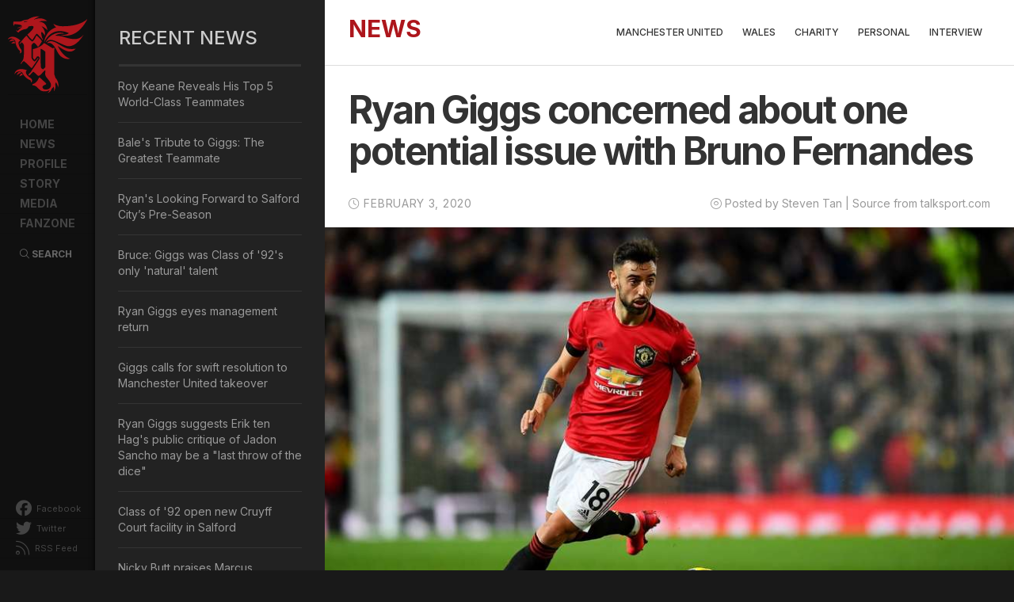

--- FILE ---
content_type: text/html; charset=utf-8
request_url: https://www.ryangiggs.cc/news/manchester-united/ryan-giggs-concerned-about-one-potential-issue-bruno-fernandes
body_size: 8907
content:
<!DOCTYPE html>
<html lang="en" xml:lang="en" xmlns:og="http://opengraphprotocol.org/schema/"
    xmlns:fb="http://www.facebook.com/2008/fbml">

<head>
<meta http-equiv="Content-Type" content="text/html; charset=utf-8" />
    <title>
        Ryan Giggs concerned about one potential issue with Bruno Fernandes | Ryan Giggs | Manchester United & Wales    </title>

    <meta charset="utf-8">
    <meta http-equiv="X-UA-Compatible" content="IE=edge">
    <meta name="viewport" content="width=device-width, initial-scale=1">
    <meta name="description" content="Check out the latest news, information photos and videos about the football legend, Ryan Giggs. Web design and maintain by Steven Tan, a fan since 1992."
    />
    <!-- CDN Resources -->
    <link rel="stylesheet" href="https://stackpath.bootstrapcdn.com/bootstrap/3.4.1/css/bootstrap.min.css" integrity="sha384-HSMxcRTRxnN+Bdg0JdbxYKrThecOKuH5zCYotlSAcp1+c8xmyTe9GYg1l9a69psu" crossorigin="anonymous">
    <!--<link rel="stylesheet" href="https://pro.fontawesome.com/releases/v5.15.4/css/all.css" integrity="sha384-rqn26AG5Pj86AF4SO72RK5fyefcQ/x32DNQfChxWvbXIyXFePlEktwD18fEz+kQU" crossorigin="anonymous">-->
    <link rel="stylesheet" href="https://cdnjs.cloudflare.com/ajax/libs/animate.css/3.5.2/animate.min.css">
    <link rel="stylesheet" href="https://cdnjs.cloudflare.com/ajax/libs/fancybox/3.1.20/jquery.fancybox.min.css" />
    <link type="text/css" media="screen" rel="stylesheet" href="/sites/all/themes/rgv4/awards/honorable/awwwards.css" />

    <link rel="preconnect" href="https://fonts.googleapis.com">
    <link rel="preconnect" href="https://fonts.gstatic.com" crossorigin>
    <link href="https://fonts.googleapis.com/css2?family=Inter:wght@300;400;500;600;700&display=swap" rel="stylesheet">

    <!--[if IE]>
        <script src="https://cdnjs.cloudflare.com/ajax/libs/html5shiv/3.7.3/html5shiv.min.js"></script>
        <script src="https://cdnjs.cloudflare.com/ajax/libs/respond.js/1.4.2/respond.min.js"></script>
    <![endif]-->

    <!-- CDN Resources -->

    <link rel="apple-touch-icon" sizes="180x180" href="/apple-touch-icon.png?v=NmEopamgLa">
    <link rel="icon" type="image/png" href="/favicon-32x32.png?v=NmEopamgLa" sizes="32x32">
    <link rel="icon" type="image/png" href="/favicon-16x16.png?v=NmEopamgLa" sizes="16x16">
    <link rel="manifest" href="/manifest.json?v=NmEopamgLa">
    <link rel="mask-icon" href="/safari-pinned-tab.svg?v=NmEopamgLa" color="#ad161c">
    <link rel="shortcut icon" href="/favicon.ico?v=NmEopamgLa">
    <meta name="msapplication-TileColor" content="#161616">
    <meta name="msapplication-TileImage" content="/mstile-144x144.png?v=NmEopamgLa">
    <meta name="theme-color" content="#161616">

    <!--Facebook Metadata /-->
    <meta property="fb:pages" content="18220898630" />
    <meta property="og:description" content="" />
    <meta property="og:type" content="article" />
    <meta property="og:title" content="Ryan Giggs concerned about one potential issue with Bruno Fernandes | Ryan Giggs | Manchester United & Wales" />
    <meta property="og:site_name" content="RyanGiggs.cc | Manchester United & Wales" />
    <meta property="og:url" content="http://www.ryangiggs.cc/news/manchester-united/ryan-giggs-concerned-about-one-potential-issue-bruno-fernandes"
    />
    <!--<meta property="og:image" content="http://www.ryangiggs.cc/sites/all/themes/rgv4/fb/default-site-01.jpg" />-->

    <!--Twitter Metadata /-->
    <meta name="twitter:card" content="summary">
    <meta name="twitter:site" content="@RyanGiggs_cc">
    <meta name="twitter:title" content="Ryan Giggs concerned about one potential issue with Bruno Fernandes | Ryan Giggs | Manchester United & Wales">
    <meta name="twitter:description" content="A Ryan Giggs fan site special dedicated to the football genius. Web design by Steven Tan.">
    <meta name="twitter:creator" content="@chrisven11">
    <!--<meta name="twitter:image:src" content="http://www.ryangiggs.cc/sites/all/themes/rgv4/fb/default-site-01.jpg">-->
    <meta name="twitter:domain" content="http://www.ryangiggs.cc">


    <meta http-equiv="Content-Type" content="text/html; charset=utf-8" />
<meta property="fb:app_id" content="175376832486364"/>

<link rel="shortcut icon" href="/sites/all/themes/rgv4/favicon.ico" type="image/x-icon" />
<meta name="description" content="Ryan Giggs believes Bruno Fernandes could be a liability playing in a deeper midfield position for Manchester United.   The Portugal international made his Red Devils debut in Saturday's goalless draw with Wolves after joining in a £47million deal from Sporting Lisbon." />
<meta name="keywords" content="Manchester United,Bruno Fernandes,Ole Gunnar Solskjaer,Ryan Giggs" />
<link rel="canonical" href="https://www.ryangiggs.cc/news/manchester-united/ryan-giggs-concerned-about-one-potential-issue-bruno-fernandes" />
<meta name="revisit-after" content="1 day" />
    <link type="text/css" rel="stylesheet" media="all" href="/modules/node/node.css?L" />
<link type="text/css" rel="stylesheet" media="all" href="/modules/system/defaults.css?L" />
<link type="text/css" rel="stylesheet" media="all" href="/modules/system/system.css?L" />
<link type="text/css" rel="stylesheet" media="all" href="/modules/system/system-menus.css?L" />
<link type="text/css" rel="stylesheet" media="all" href="/modules/user/user.css?L" />
<link type="text/css" rel="stylesheet" media="all" href="/sites/all/modules/cck/theme/content-module.css?L" />
<link type="text/css" rel="stylesheet" media="all" href="/sites/all/modules/ckeditor/ckeditor.css?L" />
<link type="text/css" rel="stylesheet" media="all" href="/sites/all/modules/ctools/css/ctools.css?L" />
<link type="text/css" rel="stylesheet" media="all" href="/sites/all/modules/filefield/filefield.css?L" />
<link type="text/css" rel="stylesheet" media="all" href="/sites/all/modules/mollom/mollom.css?L" />
<link type="text/css" rel="stylesheet" media="all" href="/sites/all/modules/panels/css/panels.css?L" />
<link type="text/css" rel="stylesheet" media="all" href="/sites/all/modules/tagadelic/tagadelic.css?L" />
<link type="text/css" rel="stylesheet" media="all" href="/sites/all/modules/cck/modules/fieldgroup/fieldgroup.css?L" />
<link type="text/css" rel="stylesheet" media="all" href="/sites/all/modules/views/css/views.css?L" />
<link type="text/css" rel="stylesheet" media="all" href="/sites/all/themes/rgv4/css/rgcc-v400.css?L" />
<link type="text/css" rel="stylesheet" media="all" href="/sites/all/themes/rgv4/css/pushy.css?L" />
<link type="text/css" rel="stylesheet" media="all" href="/sites/all/themes/rgv4/css/swiper.min.css?L" />
<link type="text/css" rel="stylesheet" media="all" href="/sites/all/themes/rgv4/css/loading.css?L" />
<link type="text/css" rel="stylesheet" media="all" href="/sites/all/themes/rgv4/css/animate.css?L" />
        <!--[if IE 8]>
                <![endif]-->
    <!--[if IE 7]>
                <![endif]-->
    <!--[if lte IE 6]>
                <![endif]-->
    
    <link rel="alternate" type="application/rss+xml" title="RyanGiggs.cc | Manchester United & Wales" href="http://www.ryangiggs.cc/feed"
    />

    <!-- FA -->
    <script src="https://kit.fontawesome.com/2252c15220.js" crossorigin="anonymous"></script>
    <!-- GA START -->
    <script>
        (function (i, s, o, g, r, a, m) {
            i['GoogleAnalyticsObject'] = r;
            i[r] = i[r] || function () {
                (i[r].q = i[r].q || []).push(arguments)
            }, i[r].l = 1 * new Date();
            a = s.createElement(o),
                m = s.getElementsByTagName(o)[0];
            a.async = 1;
            a.src = g;
            m.parentNode.insertBefore(a, m)
        })(window, document, 'script', 'https://www.google-analytics.com/analytics.js', 'ga');

        ga('create', 'UA-658685-1', 'auto');
        ga('require', 'GTM-WN4KQZZ');
        ga('send', 'pageview');
    </script>
    <!-- GA END -->
    <!-- Global site tag (gtag.js) - Google Analytics -->
    <script async src="https://www.googletagmanager.com/gtag/js?id=UA-658685-1"></script>
    <script>
        window.dataLayer = window.dataLayer || [];
        function gtag(){dataLayer.push(arguments);}
        gtag('js', new Date());

        gtag('config', 'UA-658685-1');
    </script>


    <!-- Gadsense -->
    <script async src="//pagead2.googlesyndication.com/pagead/js/adsbygoogle.js"></script>
    <script>
        (adsbygoogle = window.adsbygoogle || []).push({
            google_ad_client: "ca-pub-4604521434368367",
            enable_page_level_ads: true
        });
    </script>

    <script type="application/ld+json">
        { "@context" : "http://schema.org",
        "@type" : "Person",
        "Name" : "Ryan Giggs",
            "birthDate": "29 November 1973",
            "familyName": "Giggs",
            "givenName": "Ryan Joseph Giggs",
        "url" : "https://www.ryangiggs.cc",
        "sameAs" : ["http://www.facebook.com/ryangiggscc","https://twitter.com/RyanGiggs_cc", "https://www.instagram.com/ryangiggs.cc/"],
        "image" : "http://www.ryangiggs.cc/sites/all/themes/rgv4/profile/rg-profile.jpg"
        }
    </script>

</head>

<body id="" class="not-front not-logged-in page-node node-type-news no-sidebars">
    <!-- FB SDK -->
    <div id="fb-root"></div>
    <script>
        (function (d, s, id) {
            var js, fjs = d.getElementsByTagName(s)[0];
            if (d.getElementById(id)) return;
            js = d.createElement(s);
            js.id = id;
            js.src = "//connect.facebook.net/en_US/sdk.js#xfbml=1&version=v2.4&appId=175376832486364";
            fjs.parentNode.insertBefore(js, fjs);
        }(document, 'script', 'facebook-jssdk'));
    </script>
    <!-- FB SDK END -->
    <div class="preloader-branding"></div>
    <div class="mainContainer clearfix">

    <!-- SIDE MENU ZONE -->
    <!-- ============== -->

    <div id="Sidebar" class="Sidebar clearfix">
        <!-- Pushy Menu -->
        <nav class="pushy pushy-left">
            <div id="Logo">
                <a href="/" title="Ryan Giggs | Manchester United &amp; Wales">
                    Ryan Giggs | Manchester United &amp; Wales                </a>
            </div>
            <!--?php print giggsy_menu($primary_links, 'primary-menu'); ?-->
            <ul id="MenuBlock" class="links"><li id="home" class=" first"><a href="/home"><span>Home</span></a></li>
<li id="news"><a href="/news"><span>News</span></a></li>
<li id="profile"><a href="/profile" title="Ryan Giggs Profile"><span>Profile</span></a></li>
<li id="story"><a href="/story/giggslegend" title="Ryan Giggs Story"><span>Story</span></a></li>
<li id="media"><a href="/media/videos" title=""><span>Media</span></a></li>
<li id="fanzone" class=" last"><a href="https://www.facebook.com/ryangiggscc" title="RyanGiggs.cc @ Facebook"><span>Fanzone</span></a></li>
</ul>
                <ul id="SocialBlock">
                    <li><a href="http://www.facebook.com/ryangiggscc" target="_blank"><i class="fab fa-facebook"></i> Facebook</a>
                    </li>
                    <li><a href="https://twitter.com/RyanGiggs_cc" target="_blank"><i class="fab fa-twitter"></i> Twitter</a>
                    </li>
                    <!--<li><a href="https://www.instagram.com/ryangiggs.cc/" target="_blank"><i class="fab fa-instagram"></i> Instagram</a>
                    </li>-->
                    <li><a href="/feed" target="_blank"><i class="fal fa-rss"></i> RSS Feed</a>
                    </li>
                    <!--<li><a href="https://www.addthis.com/bookmark.php?v=300" class="addthis_button" title="Share this Ryan Giggs related content"><i class="fal fa-plus-square"></i> Share</a>
                    </li>-->
                </ul>
        </nav>
                <div id="searchBlock">
                    <a class="searchBtn" data-toggle="modal" data-target=".search-modal-lg"><i class="fal fa-search"></i> Search</a>
                </div>
        <!-- Site Overlay -->
        <div class="site-overlay"></div>
    </div>



    <div id="SidebarSlim" class="SidebarSlim panelIn visible-xs visible-sm clearfix">

        <div id="Logo">
                <a href="/" title="Ryan Giggs | Manchester United &amp; Wales">
                    Ryan Giggs | Manchester United &amp; Wales        </div>
        <div id="menuTrigger" class="visible-xs visible-sm"><a href="#" id="trigger" class="menu-btn"><i class="fal fa-bars">&nbsp;</i></a>
        </div>
        <div id="searchBlock">
            <a  class="searchBtn" data-toggle="modal" data-target=".search-modal-lg"><i class="fal fa-search fa-2x"></i></a>
        </div>
        <ul id="SocialBlock">
            <h6>FOLLOW</h6>
                    <li><a href="http://www.facebook.com/ryangiggscc" target="_blank"><i class="fab fa-facebook"></i></a>
                    </li>
                    <li><a href="https://twitter.com/RyanGiggs_cc" target="_blank"><i class="fab fa-twitter"></i></a>
                    </li>
                    <li><a href="https://www.instagram.com/ryangiggs.cc/" target="_blank"><i class="fab fa-instagram"></i></a>
                    </li>
                    <li><a href="/feed" target="_blank"><i class="fal fa-rss"></i></a>
                    </li>
                    <li><a href="https://www.addthis.com/bookmark.php?v=300" class="addthis_button" title="Share this Ryan Giggs related content"><i class="fal fa-plus-square"></i></a>
                    </li>
        </ul>
    </div>

    <!-- === MAINBOARD AREA === -->

    <div id="Pageboard" class="Pageboard cat_Ryan Giggs concerned about one potential issue with Bruno Fernandes_page clearfix">
        <div class="mbWrapper">
            <!-- ================== -->
            <div class="col-sm-12 containerV4 innerPageV4">
                <!-- bootstrap container -->

                <div class="row">

                    <div id="main" class="mainV4 clearfix">

                        <!--<div id="navi-group" class="frameLeftV4"></div>-->
                        <div id='main-group' class='frameRightV4 col-sm-12 col-md-9 col-md-push-3'>                            <!-- CONTENT HEADER ZONE -->
                            <div id="Header" class="col-sm-12 HeaderZone">

                                                                    <div id="contentHDzone" class="contentHD zoneWrapper">
                                        <div class="submenuMobile"><i class="fal fa-chevron-down"></i></div>
                                        
<!-- BLK - Checkpoint #1 -->
<!-- BLK - Checkpoint #4 -->
<!-- BLK - Checkpoint #5 -->
<h2 class="title block-title">News</h2>
<!-- BLK - Checkpoint #6 -->
<!-- BLK - Checkpoint #7 -->
<div class="menu-block-2 menu-name-primary-links parent-mlid-679 menu-level-1">
  <ul class="menu"><li class="leaf first menu-mlid-686"><a href="/news/manchester-united" title="">Manchester United</a></li>
<li class="leaf menu-mlid-687"><a href="/news/wales" title="">Wales</a></li>
<li class="leaf menu-mlid-688"><a href="/news/charity" title="">Charity</a></li>
<li class="leaf menu-mlid-689"><a href="/news/personal" title="">Personal</a></li>
<li class="leaf last menu-mlid-950"><a href="/news/interview" title="">Interview</a></li>
</ul></div>
<!-- BLK - Checkpoint #8 -->                                    </div>
                                    
                            </div>
                            <!-- CONTENT HEADER ZONE END -->
                            <div class="v4Col-01 col-sm-12">
                                <div id="content-group" class="content-group nested ">
                                                                                                                                                                        <a name="main-content-area" id="main-content-area"></a>
                                                
                                                    <div id="content-inner" class="content-inner block">
                                                        <div id="content-inner-inner" class="content-inner-inner inner">
                                                                                                                            <h1 class="title">Ryan Giggs concerned about one potential issue with Bruno Fernandes</h1>
                                                                
                                                                                                                                            <div id="content-content" class="content-content">
                                                                            <!-- page.tpl.check#1 -->
                                                                                                                                                        

    
   
<div id="node-2544" class="node ">
    <div class="inner">
        
        
                
        <div class="meta">
            <div class="postDate">
                <i class="fal fa-clock"></i>
                February 3, 2020            </div>
            <div class="postInfo">
                <i class="fal fa-dot-circle"></i> <span class="submitted">Posted by Steven Tan  | Source from talksport.com</span>
            </div>
        </div>
        <!-- node.tpl.check#1 -->
        
        <!-- node.tpl.check#2 -->
        <div class="content clearfix">
            <!-- node.tpl.check#3 -->
            <!-- node.tpl.check#4 -->
            <div class="field field-type-filefield field-field-image-primary">
    <div class="field-items">
            <div class="field-item odd">
                    <img  class="imagefield imagefield-field_image_primary" width="900" height="506" alt="" src="https://www.ryangiggs.cc/system/files/20200203-aa_0.jpg?1581303215" />        </div>
        </div>
</div>
<div>
	<strong>Ryan Giggs believes Bruno Fernandes could be a liability playing in a deeper midfield position for Manchester United.</strong></div>
<div>
	&nbsp;</div>
<div>
	The Portugal international made his Red Devils debut in Saturday&#39;s goalless draw with Wolves after joining in a &pound;47million deal from Sporting Lisbon.</div>
<div>
	&nbsp;</div>
<div>
	Fernandes, an attacking midfielder by trait, was deployed in a deeper role in the second-half at Old Trafford.</div>
<div>
	&nbsp;</div>
<div>
	Despite showing glimpses of his quality in an unfamiliar position, United legend Giggs wants to see Fernandes causing havoc in the final third of the pitch.</div>
<div>
	&nbsp;</div>
<div>
	He told Premier League Productions: &quot;There were glimpses of the quality he does possess.</div>
<div>
	&nbsp;</div>
<div>
	&quot;I think it might need a bit of working out what his best position is.</div>
<div>
	&nbsp;</div>
<div>
	&quot;With his back to goal, I don&#39;t think that&#39;s his position. When he&#39;s a little bit deeper, defensively, he may be a bit of a liability. He&#39;s in-between the two really.</div>
<div>
	&nbsp;</div>
<div>
	&quot;That&#39;s where you want to see him, coming on to the ball [in the final third].</div>
<div>
	&nbsp;</div>
<div>
	&quot;But also you see when he is that little bit deeper he can spray the passes, he has got the vision to then play those passes. But then you need the runs.&quot;</div>
<div>
	&nbsp;</div>
<div>
	Fernandes attempted five shots from outside the box, with Wolves goalkeeper Rui Patricio making two routine saves.</div>
<div>
	&nbsp;</div>
<div>
	Diogo Dalot, who missed a gilt-edged chance to put United in front late on, is confident his countryman will thrive in England.</div>
<div>
	&nbsp;</div>
<div>
	He said: &quot;The players knew Bruno was a very good player, of course.</div>
<div>
	&nbsp;</div>
<div>
	&quot;It&#39;s different seeing him abroad and then seeing him in training every day. He&#39;s going to bring us a lot.</div>
<div>
	&nbsp;</div>
<div>
	&quot;I knew him and I think he&#39;s going to be a very good player for us and he&#39;s going to help us build this team.</div>
<div>
	&nbsp;</div>
<div>
	&quot;He&#39;s an experienced player. He played abroad a lot of years and you knew he could come here and do a great job.</div>
<div>
	&nbsp;</div>
<div>
	&quot;For me, it was not a surprise and I think that he is going to show us a lot more that he did today but it was a fantastic debut for him.&quot;</div>
            <!-- node.tpl.check#5 -->
                        <div class="addthis_recommended_vertical" style="margin-top: 50px;"></div>
        </div>
                
        <!-- node.tpl.check#6 -->

        <!-- TAG KEYWORDS -->
        <div class="tags-3"><span class="only-vocabulary-3"><li class="vocabulary-3"> <i class="fal fa-tags"></i> Related keywords: <span class="term-1014"><a href="/tag/bruno-fernandes">Bruno Fernandes</a></span>, <span class="term-13"><a href="/tag/manchester-united">Manchester United</a></span>, <span class="term-211"><a href="/tag/ole-gunnar-solskjaer">Ole Gunnar Solskjaer</a></span>, <span class="term-22"><a href="/tag/ryan-giggs">Ryan Giggs</a></span></li></span></ul></div>

    
    <!-- node.tpl.check#7 -->
        <!-- node.tpl.check#10 -->
</div>
<!-- /inner -->

</div>
<!-- /node-2544 -->
                                                                                    <!-- page.tpl.check#2 -->
                                                                                                                                                                    <!-- page.tpl.check#3 -->
                                                                                    
                                                                        </div>
                                                                        <!-- /content-content -->
                                                                        
                                                        </div>
                                                        <!-- /content-inner-inner -->
                                                    </div>
                                                    <!-- /content-inner -->
                                </div>
                                <!-- /content-group -->
                            </div>
                            <!-- /v4Col-01 -->
                    </div>
                    <!-- /main-group -->


                                            <div class="v4Col-02 col-sm-12 col-md-3 col-md-pull-9">
                            <div id="v4Col-02-zone" class="v4Col-02-zone sidebarV4">
                                
<!-- BLK - Checkpoint #1 -->
<!-- BLK - Checkpoint #4 -->
<!-- BLK - Checkpoint #5 -->
<h2 class="title block-title">Recent News</h2>
<!-- BLK - Checkpoint #6 -->
<!-- BLK - Checkpoint #7 -->
<div class="view view-Recent-news-sidebar view-id-Recent_news_sidebar view-display-id-block_1 view-dom-id-da0736f695552ea39a45b3304971ee48">
    
  
  
      <div class="view-content">
        <div class="views-row views-row-1 views-row-odd views-row-first boxListing news">
      
  <div class="views-field views-field-title">        <a href="/news/manchester-united/roy-keane-reveals-his-top-5-world-class-teammates">Roy Keane Reveals His Top 5 World-Class Teammates</a>  </div>  </div>
  <div class="views-row views-row-2 views-row-even boxListing news">
      
  <div class="views-field views-field-title">        <a href="/news/wales/bales-tribute-giggs-greatest-teammate">Bale&#039;s Tribute to Giggs: The Greatest Teammate</a>  </div>  </div>
  <div class="views-row views-row-3 views-row-odd boxListing news">
      
  <div class="views-field views-field-title">        <a href="/news/personal/ryans-looking-forward-salford-city-pre-season">Ryan&#039;s Looking Forward to Salford City’s Pre-Season</a>  </div>  </div>
  <div class="views-row views-row-4 views-row-even boxListing news">
      
  <div class="views-field views-field-title">        <a href="/news/manchester-united/bruce-giggs-was-class-92s-only-natural-talent">Bruce: Giggs was Class of &#039;92&#039;s only &#039;natural&#039; talent</a>  </div>  </div>
  <div class="views-row views-row-5 views-row-odd boxListing news">
      
  <div class="views-field views-field-title">        <a href="/news/personal/ryan-giggs-eyes-management-return">Ryan Giggs eyes management return</a>  </div>  </div>
  <div class="views-row views-row-6 views-row-even boxListing news">
      
  <div class="views-field views-field-title">        <a href="/news/manchester-united/giggs-calls-swift-resolution-manchester-united-takeover">Giggs calls for swift resolution to Manchester United takeover</a>  </div>  </div>
  <div class="views-row views-row-7 views-row-odd boxListing news">
      
  <div class="views-field views-field-title">        <a href="/news/manchester-united/ryan-giggs-erik-ten-hags-jadon-sancho-may-be-last-throw-of-the-dice">Ryan Giggs suggests Erik ten Hag&#039;s public critique of Jadon Sancho may be a &quot;last throw of the dice&quot;</a>  </div>  </div>
  <div class="views-row views-row-8 views-row-even boxListing news">
      
  <div class="views-field views-field-title">        <a href="/news/personal/class-92-open-new-cruyff-court-facility-salford">Class of &#039;92 open new Cruyff Court facility in Salford</a>  </div>  </div>
  <div class="views-row views-row-9 views-row-odd boxListing news">
      
  <div class="views-field views-field-title">        <a href="/news/manchester-united/nicky-butt-praises-marcus-rashford-unbelievable-talent">Nicky Butt praises Marcus Rashford&#039;s unbelievable talent</a>  </div>  </div>
  <div class="views-row views-row-10 views-row-even views-row-last boxListing news">
      
  <div class="views-field views-field-title">        <a href="/news/manchester-united/eric-cantona-names-two-football-icons-he-admires-most">Eric Cantona names the two football icons he admires most</a>  </div>  </div>
    </div>
  
  
  
  
  
  
</div><!-- BLK - Checkpoint #8 -->
<!-- BLK - Checkpoint #1 -->
<!-- BLK - Checkpoint #4 -->
<!-- BLK - Checkpoint #5 -->
<h2 class="title block-title">Archived</h2>
<!-- BLK - Checkpoint #6 -->
<!-- BLK - Checkpoint #7 -->
<div class="view view-archive view-id-archive view-display-id-block archiveBlock dropdown view-dom-id-477a044572ba8274b799a2cdd0fe4bea">
        <div class="view-header">
      <p>Archived by year <span><i class="fa fa-chevron-down"></i></span></p>
    </div>
  
  
  
      <div class="view-content">
      <div class="item-list">
  <ul class="views-summary">
      <li><a href="/archive/2024">2024</a>
              (5)
          </li>
      <li><a href="/archive/2023">2023</a>
              (4)
          </li>
      <li><a href="/archive/2022">2022</a>
              (2)
          </li>
      <li><a href="/archive/2021">2021</a>
              (4)
          </li>
      <li><a href="/archive/2020">2020</a>
              (151)
          </li>
      <li><a href="/archive/2019">2019</a>
              (155)
          </li>
      <li><a href="/archive/2018">2018</a>
              (145)
          </li>
      <li><a href="/archive/2017">2017</a>
              (170)
          </li>
      <li><a href="/archive/2016">2016</a>
              (185)
          </li>
      <li><a href="/archive/2015">2015</a>
              (183)
          </li>
      <li><a href="/archive/2014">2014</a>
              (252)
          </li>
      <li><a href="/archive/2013">2013</a>
              (399)
          </li>
      <li><a href="/archive/2012">2012</a>
              (403)
          </li>
      <li><a href="/archive/2011">2011</a>
              (391)
          </li>
      <li><a href="/archive/2010">2010</a>
              (79)
          </li>
      <li><a href="/archive/2009">2009</a>
              (7)
          </li>
      <li><a href="/archive/2008">2008</a>
              (4)
          </li>
      <li><a href="/archive/2007">2007</a>
              (1)
          </li>
      <li><a href="/archive/2006">2006</a>
              (1)
          </li>
      <li><a href="/archive/2004">2004</a>
              (1)
          </li>
      <li><a href="/archive/2003">2003</a>
              (2)
          </li>
      <li><a href="/archive/2002">2002</a>
              (3)
          </li>
    </ul>
</div>
    </div>
  
  
  
  
  
  
</div><!-- BLK - Checkpoint #8 -->
<!-- BLK - Checkpoint #1 -->
<!-- BLK - Checkpoint #4 -->
<!-- BLK - Checkpoint #7 -->

<div class="advertisement group-tids-44" id="group-id-tids-44"><script type='text/javascript' src='https://www.ryangiggs.cc/modules/ad/serve.php?q=1&amp;t=44&amp;u=node%2F2544&amp;l=news%2Fmanchester-united%2Fryan-giggs-concerned-about-one-potential-issue-bruno-fernandes'></script></div>
<!-- BLK - Checkpoint #8 -->                            </div>
                        </div>
                        <!-- /sidebar-last -->
                                                    <!-- /v4Col-02 -->
                </div>
                <!-- /mainV4 -->
            </div>
            <!-- /bootstrap container -->
        </div>


        <!-- /mbWrapper -->
        <!-- FOOTER -->

        <!-- FOOTER BANNERS ZONE -->
                        <!-- END FOOTER BANNERS ZONE -->

                                    <div id="Footer" class="col-sm-12 Footer clearfix">
                        <div class="row">
                            
<!-- BLK - Checkpoint #1 -->
<!-- BLK - Checkpoint #4 -->
<!-- BLK - Checkpoint #7 -->
<div class="copyright col-xs-12 col-sm-7">
<div class="footerLogo pull-left">
		<img loading="lazy" src="/sites/all/themes/rgv4/images/logo-rgcc.png" /></div>
<div class="noteTxt pull-left">
		Copyright 2002-2020. RyanGiggs.cc. All rights reserved.<br />
		Web Design and Powered by <a href="mailto:webmaster@ryangiggs.cc">Steven Tan</a>.
<div class="statcounter">
			<img class="statcounter" src="//c.statcounter.com/6616735/0/c899cb58/0/" style="vertical-align: top;" /> visitors since 26-02-2002.</div>
</div>
</div>
<div class="powered col-xs-12 col-sm-5">
<ul>
<li>
			<a href="http://www.itwin.asia" target="_blank" title="ITWIN Technology Sdn Bhd"><img loading="lazy" src="/sites/all/themes/rgv4/images/logo-itwin.png" /><span>Hosted by<br />
			ITWIN</span></a></li>
<li>
			<a href="http://www.stevennet.cc" target="_blank" title="Steven Tan Official Website"><img loading="lazy" src="/sites/all/themes/rgv4/images/logo-stevennet.png" /><span>Web Design by<br />
			Steven Tan</span></a></li>
</ul>
</div>
<!-- Start of StatCounter Code for Default Guide --><!-- Start of StatCounter Code for Default Guide --><script type="text/html">
var sc_project=6616735; 
var sc_invisible=0; 
var sc_security="c899cb58"; 
var sc_text=2;
var scJsHost = (("https:" == document.location.protocol) ? "https://secure." : "http://www."); document.write("<sc"+"ript type='text/javascript' src='" + scJsHost + "statcounter.com/counter/counter.js'>");
</sc"+"ript></script><!-- End of StatCounter Code for Default Guide --><!-- End of StatCounter Code for Default Guide --><div>
	&nbsp;</div>
<!-- BLK - Checkpoint #8 -->                        </div>
                    </div>
                                            <!-- FOOTER END -->
    </div>
    <!-- /Mainboard -->

    <!-- /SEARCH MODAL -->
    <div class="modal fade search-modal-lg" tabindex="-1" role="dialog" aria-labelledby="searchModal">
        <div class="modal-dialog modal-lg" role="document">
            <div class="modal-content">
                <div class="modal-header">
                    
                    <h4 class="modal-title" id="mySearchLabel">Search This Site</h4>
                </div>
                <div class="modal-body">
                                    
<!-- BLK - Checkpoint #1 -->
<!-- BLK - Checkpoint #4 -->
<!-- BLK - Checkpoint #5 -->
<h2 class="title block-title">Search</h2>
<!-- BLK - Checkpoint #6 -->
<!-- BLK - Checkpoint #7 -->
<form action="/news/manchester-united/ryan-giggs-concerned-about-one-potential-issue-bruno-fernandes"  accept-charset="UTF-8" method="post" id="search-block-form">
<div><div class="container-inline">
  <div class="form-item" id="edit-search-block-form-1-wrapper">
 <label for="edit-search-block-form-1">Search this site: </label>
 <input type="text" maxlength="128" name="search_block_form" id="edit-search-block-form-1" size="15" value="" title="Enter the terms you wish to search for." class="form-text" />
</div>
<input type="submit" name="op" id="edit-submit" value="Search"  class="form-submit" />
<input type="hidden" name="form_build_id" id="form-604JKsw6hujI5FeTV1X2EqjL1kmSva7Ge12CAq72tJ4" value="form-604JKsw6hujI5FeTV1X2EqjL1kmSva7Ge12CAq72tJ4"  />
<input type="hidden" name="form_id" id="edit-search-block-form" value="search_block_form"  />
</div>

</div></form>
<!-- BLK - Checkpoint #8 -->                                            <div class="searchIcon"><i class="fal fa-search" aria-hidden="true"></i></div>
                </div>
            </div>
        </div>
        <button type="button" class="close" data-dismiss="modal" aria-label="Close"><span aria-hidden="true">&times;</span></button>
    </div>
    <!-- /SEARCH MODAL END -->

    
	
	



 </div><!-- /page -->



 <div id="stick-box">
    <div id="scrollToTop">
      <i class="fal fa-arrow-up"></i>
    </div>
  </div>

  
<!-- Latest compiled and minified JavaScript -->
<script src="https://ajax.googleapis.com/ajax/libs/jquery/1.11.3/jquery.min.js"></script>
<script src="https://stackpath.bootstrapcdn.com/bootstrap/3.4.1/js/bootstrap.min.js" integrity="sha384-aJ21OjlMXNL5UyIl/XNwTMqvzeRMZH2w8c5cRVpzpU8Y5bApTppSuUkhZXN0VxHd" crossorigin="anonymous"></script>



  
  <script type="text/javascript" src="/misc/jquery.js?L"></script>
<script type="text/javascript" src="/misc/drupal.js?L"></script>
<script type="text/javascript" src="/sites/all/modules/panels/js/panels.js?L"></script>
<script type="text/javascript" src="/sites/all/modules/poormanscron/poormanscron.js?L"></script>
<script type="text/javascript" src="/sites/all/modules/views/js/base.js?L"></script>
<script type="text/javascript" src="/sites/all/modules/views/js/ajax_view.js?L"></script>
<script type="text/javascript" src="/sites/all/themes/rgv4/js/jquery.min.js?L"></script>
<script type="text/javascript" src="/sites/all/themes/rgv4/js/classie.js?L"></script>
<script type="text/javascript" src="/sites/all/themes/rgv4/js/pushy.min.js?L"></script>
<script type="text/javascript" src="/sites/all/themes/rgv4/js/swiper.min.js?L"></script>
<script type="text/javascript" src="/sites/all/themes/rgv4/js/pace.min.js?L"></script>
<script type="text/javascript" src="/sites/all/themes/rgv4/js/jquery.viewportchecker.min.js?L"></script>
<script type="text/javascript" src="/sites/all/themes/rgv4/js/jquery.counterup.min.js?L"></script>
<script type="text/javascript" src="/sites/all/themes/rgv4/js/customs.js?L"></script>
<script type="text/javascript">
<!--//--><![CDATA[//><!--
jQuery.extend(Drupal.settings, { "basePath": "/", "cron": { "basePath": "/poormanscron", "runNext": 1768871707 }, "views": { "ajax_path": "/views/ajax", "ajaxViews": { "views_dom_id:477a044572ba8274b799a2cdd0fe4bea": { "view_name": "archive", "view_display_id": "block", "view_args": "", "view_path": "node/2544", "view_base_path": "archive", "view_dom_id": "477a044572ba8274b799a2cdd0fe4bea", "pager_element": 0 } } }, "CToolsUrlIsAjaxTrusted": { "/news/manchester-united/ryan-giggs-concerned-about-one-potential-issue-bruno-fernandes": [ true, true ] } });
//--><!]]>
</script>
<script src="https://cdnjs.cloudflare.com/ajax/libs/waypoints/4.0.1/jquery.waypoints.js"></script>
<script defer src="https://cdnjs.cloudflare.com/ajax/libs/fancybox/3.1.20/jquery.fancybox.min.js"></script>
<!-- Place this tag in your head or just before your close body tag. -->
<script src="https://apis.google.com/js/platform.js" async defer></script>
<!-- Go to www.addthis.com/dashboard to customize your tools -->
<script type="text/javascript" src="//s7.addthis.com/js/300/addthis_widget.js#pubid=ra-5333880e3bfb1f72" defer></script>

</body>
</html>


--- FILE ---
content_type: text/html; charset=utf-8
request_url: https://www.google.com/recaptcha/api2/aframe
body_size: 246
content:
<!DOCTYPE HTML><html><head><meta http-equiv="content-type" content="text/html; charset=UTF-8"></head><body><script nonce="2Aec_j8OhbpOZLLhr6i01w">/** Anti-fraud and anti-abuse applications only. See google.com/recaptcha */ try{var clients={'sodar':'https://pagead2.googlesyndication.com/pagead/sodar?'};window.addEventListener("message",function(a){try{if(a.source===window.parent){var b=JSON.parse(a.data);var c=clients[b['id']];if(c){var d=document.createElement('img');d.src=c+b['params']+'&rc='+(localStorage.getItem("rc::a")?sessionStorage.getItem("rc::b"):"");window.document.body.appendChild(d);sessionStorage.setItem("rc::e",parseInt(sessionStorage.getItem("rc::e")||0)+1);localStorage.setItem("rc::h",'1768866227848');}}}catch(b){}});window.parent.postMessage("_grecaptcha_ready", "*");}catch(b){}</script></body></html>

--- FILE ---
content_type: image/svg+xml
request_url: https://www.ryangiggs.cc/sites/all/themes/rgv4/images/logo-rgcc.svg
body_size: 2272
content:
<?xml version="1.0" encoding="utf-8"?>
<!-- Generator: Adobe Illustrator 18.1.1, SVG Export Plug-In . SVG Version: 6.00 Build 0)  -->
<svg version="1.1" id="Layer_1" xmlns="http://www.w3.org/2000/svg" xmlns:xlink="http://www.w3.org/1999/xlink" x="0px" y="0px"
	 viewBox="1.8 -3 143.8 138.5" enable-background="new 1.8 -3 143.8 138.5" xml:space="preserve">
<g>
	<path fill="#AD161C" d="M44.6,107.5c-3.6-2.1-8.9-6.9-9.2-10.3c-0.3-3.4,2.4-3.9,2.4-3.9c-13.6-5.4-22.1-0.4-22.5,7.2
		c4.9-8.9,13.5-3.7,13.5-3.7c5.1,10.9,14,13.6,14,13.6c2.1,0.8,1.5,4.5,1.5,4.5C49.2,111.5,44.6,107.5,44.6,107.5z"/>
	<path fill="#AD161C" d="M23.6,96c0,0-2.7,0.5-4.3,6.2c0,0,4.5-4.3,8.6-4.6C27.9,97.6,26.1,96.2,23.6,96z"/>
	<path fill="#AD161C" d="M24,104.1c0,0,3.9-2.2,6.1-2.7l-1.8-2.9C28.3,98.5,25.1,99.7,24,104.1z"/>
	<path fill="#AD161C" d="M16.7,40.9c0.7,12,8,17.8,8,17.8c1.6,1.6-0.3,4.7-0.3,4.7c5.8-1.2,2.9-6.7,2.9-6.7c-2.6-3.3-5.7-9.7-4.7-13
		c1-3.3,3.7-2.7,3.7-2.7C15.7,31,6,32.5,2.8,39.3C10.6,32.9,16.7,40.9,16.7,40.9z"/>
	<path fill="#AD161C" d="M15.6,41.4c0,0-1.2-2.1-3.4-3.1c0,0-2.7-0.5-6.3,4.2C5.9,42.5,11.7,40.1,15.6,41.4z"/>
	<path fill="#AD161C" d="M15.6,42.4c0,0-3.5,0-6,3.6c0,0,4.4-0.6,6.6-0.2L15.6,42.4z"/>
	<path fill="#AD161C" d="M15.3,11.7c0,0,13.3,0.3,13,3.1c0,0.6-0.2,2.2-0.2,2.2l-7.6,6.9c0,0-0.9,0.1-2.2-2.5
		c-0.2,2.1,2.1,5.7,5.8,4.7c-0.8-0.2-1.4-0.5-1.4-0.5s6.9-5.1,12.6-5.2c3-1.5,3.7-1.6,4.6-4.5c13-3.7,11.8,2.7-1.9,14.3
		c0,0,7.5,9.6,9.3,9.2c2.9-5.4,5.1-8.7,7-10.9c1.3,0.6,2.9,1.8,3,2.1c3.8,3.8,5,5.5,8.1,9.2c0.6-2.6-0.9-1.5-2.1-7.3
		c-1.1-5.1-0.7-5.2-0.1-7.4c3.1,2,5.7,6.9,5.7,6.9c1.8-7.5-3-13.6-5.7-16.4c4.6,0.9,10.3,6.8,10.3,6.8c-1.6-13.2-10.5-15-15-15
		C62.9,5,73.2,6.3,73.2,6.3C64.7-1.3,54,1.9,49.6,3.8c0,0,0,0,0,0C53,0.4,59.8-1.9,59.8-1.9C50.3-2.8,43,0.9,39.2,3.4l-7.4,1.2
		L27,6.9c0,0-9.7,0.4-11.2,0.4c-1.4,0-0.8-1.1-0.8-1.1s-4.1,3.3-0.4,8.8C14.5,13.2,15.3,11.7,15.3,11.7z M33.4,6.4l5,0.1
		c0,0-1.2,1.7-7.2,1.1L33.4,6.4z"/>
	<path fill="#AD161C" d="M23.4,18.3c4.7-0.1,3.9-4.3,3.9-4.3c-0.3,1.3-1.6,3.1-3.8,3.2c-3.1,0.2-3.1,2.5-3.1,2.5
		S20.6,18.4,23.4,18.3z"/>
	<path fill="#AD161C" d="M87.1,43.5c-12-4.9-14.2,2-14.2,2c8.5-3.7,14.2,6.9,18.7,15.8c4.8,9.6,14.7,13.5,22.1,11.3
		c-13.3-3.6-22-22.5-22-22.5c15,10.7,24,13.5,31.9,5C106.9,57.5,103.1,52,87.1,43.5z"/>
	<path fill="#AD161C" d="M103.8,34.7c-6.8-2.2-12.2-2.8-16.6-2.5l0,0c3.5-4.5,17.7-3.9,17.7-3.9c-17.4-6-31.8,7-34.6,16.1
		c8.3-11,18.2-1.2,35.4,5.2s31.6-19,31.6-19C132.9,34.1,128.7,42.8,103.8,34.7z"/>
	<path fill="#AD161C" d="M111.3,27.4c0,0-2.5,4-14.2,3.2c0,0,27.3,11.3,47.6-28.9c0,0-10.9,13.9-44.9,13.7c-0.1,0-0.2,0-0.2,0
		c-10.6-0.3-15.6-4.7-15.6-4.7c1.2,3.1,3,5.2,4.9,6.5c-7,2.3-11.6,6.3-13.8,9c-2.3,2.9-7.1,10.3-6.9,17.1
		C68.1,43.2,79.2,13.9,111.3,27.4z"/>
	<path fill="#AD161C" d="M87.6,106.6c-0.4-1.8-0.8-3.3-1.2-4.3c-0.4-1-0.6-1.6-0.7-1.7V56.3c0-0.7,0.6-0.7,0.3-1.6
		c-0.2-0.5-0.7-1.9-1.1-1.4c-0.5,0.7-1.2,1-1.8,1c-0.2,0-1.2-0.5-2.6-1.4c-1.5-0.9-3.2-1.9-5-3.1c-1.8-1.2-3.5-2.2-5-3.2
		c-1.6-1-2.6-1.5-3-1.7C66,47,64.2,48.8,62,50.1c-2.2,1.4-4.4,2.5-6.6,3.4s-4.1,1.5-5.7,1.9c-0.8,0.2-1.4,0.4-1.9,0.5v14.6
		c0,0.6,0.4,1.4,1,2.2c0.6,0.7,1.2,1.4,1.8,1.9c0.7-0.5,1.2-1,1.5-1.5c0.6-0.7,1.4-1.8,2.3-3.2l0.7-1.1h3l0.7,0.9
		c0.1,0.1,0.2,0.2,0.2,0.2l0.5,0.6l0.4,1.7c-0.1,0.6-10.6,16.5-14.2,21.5c0,0,0,0.1,0,0.2c-0.7,1.3-1.5,2.4-2.3,3.3
		c-0.8,0.9-1.6,1.6-2.3,2.1c-0.7,0.5-1.1,1.2-1.1,1.9c0,0.2,0.2,0.4,0.4,0.6c0.2,0.2,0.4,0.5,0.6,0.8c1-0.6,1.7-1.2,2.3-1.7
		c0.5-0.5,1-1.1,1.5-1.6c0.4-0.5,1-1.1,1.5-1.7c0.5-0.6,1.3-1.3,2.3-2.1c1.7,1.4,3,2.5,4,3.4c1,0.9,1.8,1.7,2.4,2.3
		c0.6,0.6,1.1,1,1.5,1.3c0.4,0.3,0.8,0.4,1.2,0.4c1,0,1.9-0.3,2.7-1c0.9-0.7,1.8-1.5,2.7-2.5s1.9-2.1,2.9-3.3c1-1.2,2.3-2.3,3.6-3.2
		c0.3,1.1,0.4,1.9,0.4,2.6c0,0.7-0.2,1.3-0.3,1.9c-0.1,0.6-0.2,1.3-0.2,2c0,0.7,0.2,1.6,0.5,2.8c0.4,1.4,1.2,2.7,2.3,4
		s2.2,2.7,3.3,4.1s2.1,2.8,2.9,4.3c0.9,1.5,1.3,3.1,1.3,4.8c0,2.2-0.8,4-2.4,5.5c-1.6,1.5-4,2.2-7,2.2c-1.9,0-3.3-0.4-4.2-1.4
		s-1.4-1.8-1.4-2.7c0-1,0.3-1.8,1-2.3c0.7-0.5,1.4-1,2.3-1.4s1.6-0.7,2.3-1c0.7-0.3,1-0.8,1-1.4c0-0.2-0.6-0.8-1.7-1.9
		c-1.2-1.2-2.5-2.5-3.9-3.8c-1.4-1.4-2.8-2.6-4.2-3.8c-1.4-1.2-2.1-1.8-2.4-1.8c-0.6,1-1.2,2-1.8,3.1c-0.5,1.1-1.2,2.2-2,3.3
		s-1.9,2.2-3.1,3.2c-1.3,1-3.1,1.9-5.3,2.5v1.9c2.8,0.2,4.9,0.8,6.4,1.9c1.4,1.2,2.7,2.4,4,3.7c1.2,1.3,2.6,2.5,4.3,3.6
		c1.6,1.1,4.1,1.6,7.4,1.6c2.3,0,4.6-0.5,6.9-1.6c0.4-0.2,0.9-0.4,1.3-0.6c0,2.2-3.5,5-3.5,5c5.1-1.2,6.9-6,7.3-7.5
		c0.4-0.3,0.8-0.7,1.2-1.1c0.9-0.8,1.7-1.7,2.3-2.6c1.3,3,0.2,8.4,0.2,8.4c3.4-4.4,3.2-9.3,2.4-12.5c0.6-1.2,1-2.4,1.2-3.7
		c2.7,2.9,4,9.1,4,9.1c1.8-7.4-1.6-13.2-4.2-16.3C87.7,107.1,87.7,106.9,87.6,106.6z M69.9,86.9c0,0.4-0.2,0.8-0.5,1.2
		c-0.3,0.4-0.8,0.8-1.2,1.2c-0.4,0.4-0.9,0.8-1.3,1.2c-0.4,0.4-0.7,0.6-0.8,0.9c-1.9-0.6-3-1.3-3.5-2.1c-0.5-0.7-0.7-2.5-0.7-2.5
		l-0.3-6.4v-25h1c0.2,0.2,0.8,0.4,1.6,0.9c0.8,0.4,1.6,1,2.5,1.5c0.8,0.6,1.6,1.2,2.3,1.8c0.7,0.6,1,1.1,1,1.5L69.9,86.9L69.9,86.9z
		"/>
	<path fill="#AD161C" d="M46.7,47c0.8-0.9,1.7-1.7,2.6-2.3l0.5-0.3l0.4,0.3c1.5,1.1,2.6,2.1,3.4,3.1c0.8,0.9,1.4,1.7,1.9,2.3
		c0.4,0.6,0.8,1,1.1,1.3c0.1,0.1,0.2,0.2,0.5,0.2c0.3-0.2,1-0.8,2.3-2.7c1.2-1.7,2.6-3.9,4.3-6.6c0-0.3-0.3-1-1.1-2.1
		c-0.8-1.2-1.8-2.4-2.9-3.6c-1.1-1.2-2.3-2.3-3.5-3.3c-0.8-0.7-1.5-1.2-2.1-1.5c-2.8,5.9-5,9.3-7,10.4l-0.5,0.2l-0.4-0.3
		c-2.2-1.7-3.9-3.2-5.1-4.5c-1.2-1.3-2-2.3-2.6-3.2c-0.5-0.8-1-1.4-1.4-1.8c-0.2-0.2-0.6-0.4-1-0.4c-0.2,0.2-0.7,0.6-1.9,1.9
		c-1.3,1.4-2.7,3.1-4.3,4.9c-1.5,1.8-2.9,3.5-4.1,5.1c-1.4,1.9-1.6,2.4-1.7,2.5c0,0.1,0,0.2,0,0.2c0.2,0,0.4,0,0.8-0.2
		c0.5-0.2,1-0.6,1.5-1c0.5-0.4,0.9-0.9,1.2-1.3l0.5-0.7l0.7,0.6c1.8,1.6,2.9,3.3,3.1,4.9c0.2,1.5,0.3,3.3,0.2,5.3
		C32,57.4,32,59.8,32,61.8c0,2-0.1,4.5-0.3,7.3c-0.2,2.1-0.6,3.8-1.2,5.2c-0.6,1.3-1.2,2.5-1.9,3.4c-0.6,0.9-1.2,1.6-1.7,2.3
		c-0.4,0.4-0.6,0.8-0.6,1.2c0,0.2,0,0.3,0.1,0.4c0,0.1,0.1,0.2,0.2,0.3h0.6c0.7-0.6,1.1-1.3,1.3-1.9c0.3-1,1.3-1.9,2.9-2.8l0.5-0.3
		l0.4,0.3c2.5,2,4.5,3.7,5.9,5.1c1.5,1.4,2.6,2.5,3.4,3.4c0.8,0.9,1.5,1.6,2.1,2.1c0.3,0.3,1.7,1.4,2.1,1.6
		c3.4-4.8,6.4-8.9,8.3-12.1c2.6-4.4,3.6-5.1,3.7-5.4c-0.2-0.2-0.3-0.3-0.6-0.6h-0.5c-1,1.4-1.8,2.5-2.4,3.3
		c-0.7,0.9-1.7,1.8-3.1,2.8l-0.5,0.3l-0.5-0.4C49,76.5,48,75.4,47,74.2c-1-1.3-1.6-2.6-1.6-3.7V48.8C45.4,48.6,45.4,48.5,46.7,47z"
		/>
</g>
</svg>
